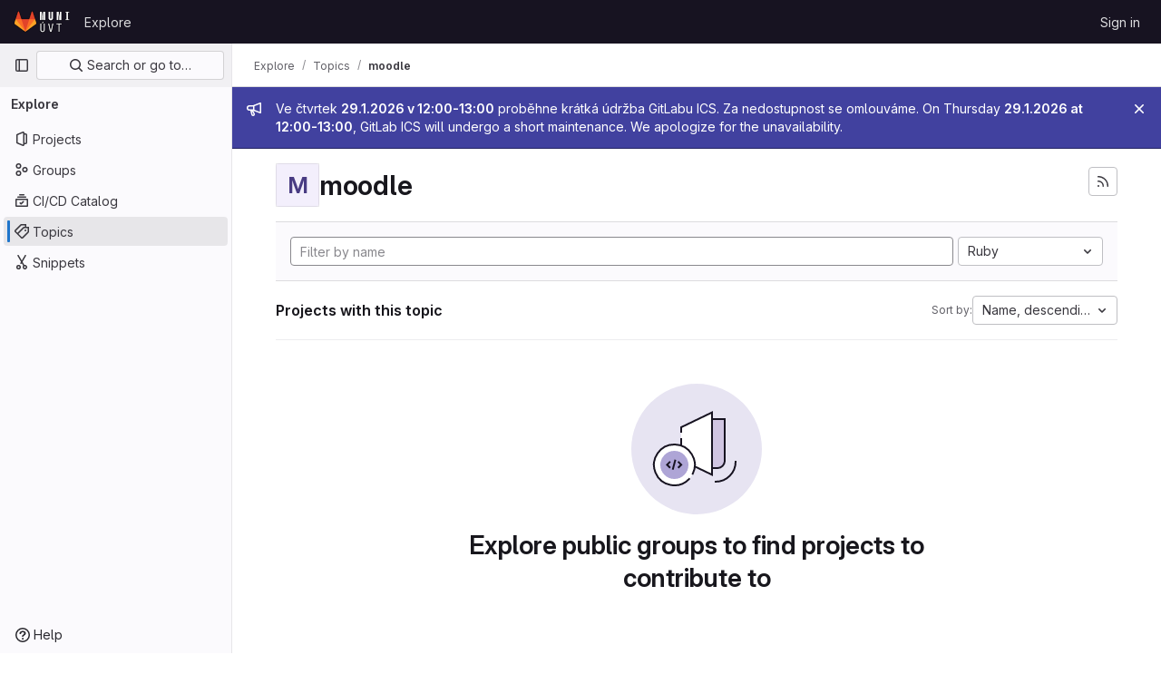

--- FILE ---
content_type: text/html; charset=utf-8
request_url: https://gitlab.ics.muni.cz/explore/projects/topics/moodle?archived=only&language=16&sort=name_desc
body_size: 7993
content:
<!DOCTYPE html>
<html class="gl-light ui-neutral with-top-bar with-header " lang="en">
<head prefix="og: http://ogp.me/ns#">
<meta charset="utf-8">
<meta content="IE=edge" http-equiv="X-UA-Compatible">
<meta content="width=device-width, initial-scale=1" name="viewport">
<title>moodle · Topics · GitLab</title>
<script>
//<![CDATA[
window.gon={};gon.api_version="v4";gon.default_avatar_url="https://gitlab.ics.muni.cz/assets/no_avatar-849f9c04a3a0d0cea2424ae97b27447dc64a7dbfae83c036c45b403392f0e8ba.png";gon.max_file_size=300;gon.asset_host=null;gon.webpack_public_path="/assets/webpack/";gon.relative_url_root="";gon.user_color_mode="gl-light";gon.user_color_scheme="white";gon.markdown_surround_selection=null;gon.markdown_automatic_lists=null;gon.markdown_maintain_indentation=null;gon.math_rendering_limits_enabled=true;gon.recaptcha_api_server_url="https://www.recaptcha.net/recaptcha/api.js";gon.recaptcha_sitekey="";gon.gitlab_url="https://gitlab.ics.muni.cz";gon.promo_url="https://about.gitlab.com";gon.forum_url="https://forum.gitlab.com";gon.docs_url="https://docs.gitlab.com";gon.revision="064b7e40da0";gon.feature_category="groups_and_projects";gon.gitlab_logo="/assets/gitlab_logo-2957169c8ef64c58616a1ac3f4fc626e8a35ce4eb3ed31bb0d873712f2a041a0.png";gon.secure=true;gon.sprite_icons="/assets/icons-1c5c64be5cac11be3138737844272d2ed9228f75fd5b699f6b060bb1c8193ec5.svg";gon.sprite_file_icons="/assets/file_icons/file_icons-88a95467170997d6a4052c781684c8250847147987090747773c1ee27c513c5f.svg";gon.emoji_sprites_css_path="/assets/emoji_sprites-bd26211944b9d072037ec97cb138f1a52cd03ef185cd38b8d1fcc963245199a1.css";gon.emoji_backend_version=4;gon.gridstack_css_path="/assets/lazy_bundles/gridstack-f42069e5c7b1542688660592b48f2cbd86e26b77030efd195d124dbd8fe64434.css";gon.test_env=false;gon.disable_animations=false;gon.suggested_label_colors={"#cc338b":"Magenta-pink","#dc143c":"Crimson","#c21e56":"Rose red","#cd5b45":"Dark coral","#ed9121":"Carrot orange","#eee600":"Titanium yellow","#009966":"Green-cyan","#8fbc8f":"Dark sea green","#6699cc":"Blue-gray","#e6e6fa":"Lavender","#9400d3":"Dark violet","#330066":"Deep violet","#36454f":"Charcoal grey","#808080":"Gray"};gon.first_day_of_week=1;gon.time_display_relative=true;gon.time_display_format=0;gon.ee=true;gon.jh=false;gon.dot_com=false;gon.uf_error_prefix="UF";gon.pat_prefix="";gon.keyboard_shortcuts_enabled=true;gon.diagramsnet_url="https://embed.diagrams.net";gon.features={"uiForOrganizations":false,"organizationSwitching":false,"findAndReplace":false,"removeMonitorMetrics":true,"workItemViewForIssues":true,"mergeRequestDashboard":true,"newProjectCreationForm":false,"workItemsClientSideBoards":false,"glqlWorkItems":false,"duoChatDynamicDimension":true,"advancedContextResolver":true,"vulnerabilityReportTypeScannerFilter":true};gon.roadmap_epics_limit=1000;
//]]>
</script>






<link rel="stylesheet" href="/assets/application-f927e854dc587c829c6b64297a7b622564576c8c28aad69a13a93d47b8cbf3f0.css" />
<link rel="stylesheet" href="/assets/page_bundles/projects-77b5acbb7d6eb36c59bad45176289b071e92899ef00542bd0804cd5de71776ab.css" /><link rel="stylesheet" href="/assets/page_bundles/commit_description-1e2cba4dda3c7b30dd84924809020c569f1308dea51520fe1dd5d4ce31403195.css" /><link rel="stylesheet" href="/assets/page_bundles/work_items-e215c820c2fcf217c48993a02970cc9b73615b383b1759ea74d18973181a4120.css" /><link rel="stylesheet" href="/assets/page_bundles/notes_shared-a4a075916eb03f69149eba8eaf8b8060cdc5a133c37fa9d2aa61ea06604e1104.css" />
<link rel="stylesheet" href="/assets/application_utilities-f77f86f78d4146d4c2c821bc481cee77b897df284886ad189d8dcb1234cb9651.css" />
<link rel="stylesheet" href="/assets/tailwind-2bfbb96d9b341fe2264c79d55ef905781100952ba2e07eb5c33fd04cb7df1075.css" />


<link rel="stylesheet" href="/assets/fonts-fae5d3f79948bd85f18b6513a025f863b19636e85b09a1492907eb4b1bb0557b.css" />
<link rel="stylesheet" href="/assets/highlight/themes/white-7e9780941c55edee1d48480ca33f24b1c095e16e92a50641984a6aad5dba580d.css" />

<script src="/assets/webpack/runtime.7d1a5f44.bundle.js" defer="defer"></script>
<script src="/assets/webpack/main.3b94c895.chunk.js" defer="defer"></script>
<script src="/assets/webpack/tracker.8ea2e93a.chunk.js" defer="defer"></script>
<script>
//<![CDATA[
window.snowplowOptions = {"namespace":"gl","hostname":"gitlab.ics.muni.cz:443","postPath":"/-/collect_events","forceSecureTracker":true,"appId":"gitlab_sm"}

gl = window.gl || {};
gl.snowplowStandardContext = {"schema":"iglu:com.gitlab/gitlab_standard/jsonschema/1-1-7","data":{"environment":"self-managed","source":"gitlab-rails","correlation_id":"01KG2MKE4M42K570XBB6SPC0XY","plan":"ultimate","extra":{},"user_id":null,"global_user_id":null,"user_type":null,"is_gitlab_team_member":null,"namespace_id":null,"ultimate_parent_namespace_id":null,"project_id":null,"feature_enabled_by_namespace_ids":null,"realm":"self-managed","instance_id":"5be813d1-24ab-4323-b69b-92c2e2fd770d","unique_instance_id":"ad0cc75d-4e55-5222-a8c9-bff84e233a4c","host_name":"gitlab.ics.muni.cz","instance_version":"18.2.8","context_generated_at":"2026-01-28T16:47:23.486+01:00"}}
gl.snowplowPseudonymizedPageUrl = "https://gitlab.ics.muni.cz/explore/projects/topics/moodle?archived=masked_archived\u0026language=masked_language\u0026sort=masked_sort";
gl.maskedDefaultReferrerUrl = null;
gl.ga4MeasurementId = 'G-ENFH3X7M5Y';
gl.duoEvents = ["ai_question_category","perform_completion_worker","process_gitlab_duo_question","ai_response_time","click_purchase_seats_button_group_duo_pro_home_page","default_answer","detected_high_comment_temperature","detected_repeated_high_comment_temperature","error_answer","execute_llm_method","finish_duo_workflow_execution","forced_high_temperature_commenting","i_quickactions_q","request_ask_help","request_duo_chat_response","requested_comment_temperature","retry_duo_workflow_execution","start_duo_workflow_execution","submit_gitlab_duo_question","tokens_per_embedding","tokens_per_user_request_prompt","tokens_per_user_request_response"];
gl.onlySendDuoEvents = true;


//]]>
</script>
<link rel="preload" href="/assets/application_utilities-f77f86f78d4146d4c2c821bc481cee77b897df284886ad189d8dcb1234cb9651.css" as="style" type="text/css">
<link rel="preload" href="/assets/application-f927e854dc587c829c6b64297a7b622564576c8c28aad69a13a93d47b8cbf3f0.css" as="style" type="text/css">
<link rel="preload" href="/assets/highlight/themes/white-7e9780941c55edee1d48480ca33f24b1c095e16e92a50641984a6aad5dba580d.css" as="style" type="text/css">




<script src="/assets/webpack/commons-pages.admin.application_settings.service_accounts-pages.groups.analytics.dashboards-pages.gr-e678ee4c.ed252a7c.chunk.js" defer="defer"></script>
<script src="/assets/webpack/commons-pages.search.show-super_sidebar.885730b4.chunk.js" defer="defer"></script>
<script src="/assets/webpack/super_sidebar.75af1bd9.chunk.js" defer="defer"></script>
<script src="/assets/webpack/commons-pages.admin.groups.index-pages.admin.projects.index-pages.dashboard.groups.index-pages.dashb-d18d9104.adb3e36e.chunk.js" defer="defer"></script>
<script src="/assets/webpack/pages.explore.projects.2927abc0.chunk.js" defer="defer"></script>

<meta content="object" property="og:type">
<meta content="GitLab" property="og:site_name">
<meta content="moodle · Topics · GitLab" property="og:title">
<meta content="GitLab ÚVT" property="og:description">
<meta content="https://gitlab.ics.muni.cz/assets/twitter_card-570ddb06edf56a2312253c5872489847a0f385112ddbcd71ccfa1570febab5d2.jpg" property="og:image">
<meta content="64" property="og:image:width">
<meta content="64" property="og:image:height">
<meta content="https://gitlab.ics.muni.cz/explore/projects/topics/moodle?archived=only&amp;language=16&amp;sort=name_desc" property="og:url">
<meta content="summary" property="twitter:card">
<meta content="moodle · Topics · GitLab" property="twitter:title">
<meta content="GitLab ÚVT" property="twitter:description">
<meta content="https://gitlab.ics.muni.cz/assets/twitter_card-570ddb06edf56a2312253c5872489847a0f385112ddbcd71ccfa1570febab5d2.jpg" property="twitter:image">

<meta name="csrf-param" content="authenticity_token" />
<meta name="csrf-token" content="cvLjaHE9seB7-c_0L2rmcumG_R_4yOZ78Rw2UPN0FhuctEU3kFo9AInAwQMYtjMvu39MGbjonLyJguDTiqPPug" />
<meta name="csp-nonce" />
<meta name="action-cable-url" content="/-/cable" />
<link href="/-/manifest.json" rel="manifest">
<link rel="icon" type="image/png" href="/uploads/-/system/appearance/favicon/1/gitlab_favico.png" id="favicon" data-original-href="/uploads/-/system/appearance/favicon/1/gitlab_favico.png" />
<link rel="apple-touch-icon" type="image/x-icon" href="/assets/apple-touch-icon-b049d4bc0dd9626f31db825d61880737befc7835982586d015bded10b4435460.png" />
<link href="/search/opensearch.xml" rel="search" title="Search GitLab" type="application/opensearchdescription+xml">




<meta content="GitLab ÚVT" name="description">
<meta content="#ececef" name="theme-color">
</head>

<body class="tab-width-8 gl-browser-chrome gl-platform-mac body-fixed-scrollbar" data-page="explore:projects:topic">
<div id="js-tooltips-container"></div>
<div id="js-drawer-container"></div>

<script>
//<![CDATA[
gl = window.gl || {};
gl.client = {"isChrome":true,"isMac":true};


//]]>
</script>


<header class="header-logged-out" data-testid="navbar">
<a class="gl-sr-only gl-accessibility" href="#content-body">Skip to content</a>
<div class="container-fluid">
<nav aria-label="Explore GitLab" class="header-logged-out-nav gl-flex gl-gap-3 gl-justify-between">
<div class="gl-flex gl-items-center gl-gap-1">
<span class="gl-sr-only">GitLab</span>
<a title="Homepage" id="logo" class="header-logged-out-logo has-tooltip" aria-label="Homepage" data-track-label="main_navigation" data-track-action="click_gitlab_logo_link" data-track-property="navigation_top" href="/"><img class="brand-header-logo lazy" alt="" data-src="/uploads/-/system/appearance/header_logo/1/logo-square-gitlab.png" src="[data-uri]" />
</a></div>
<ul class="gl-list-none gl-p-0 gl-m-0 gl-flex gl-gap-3 gl-items-center gl-grow">
<li class="header-logged-out-nav-item">
<a class="" href="/explore">Explore</a>
</li>
</ul>
<ul class="gl-list-none gl-p-0 gl-m-0 gl-flex gl-gap-3 gl-items-center gl-justify-end">
<li class="header-logged-out-nav-item">
<a href="/users/sign_in?redirect_to_referer=yes">Sign in</a>
</li>
</ul>
</nav>
</div>
</header>

<div class="layout-page page-with-super-sidebar">
<aside class="js-super-sidebar super-sidebar super-sidebar-loading" data-command-palette="{}" data-force-desktop-expanded-sidebar="" data-is-saas="false" data-root-path="/" data-sidebar="{&quot;is_logged_in&quot;:false,&quot;compare_plans_url&quot;:&quot;https://about.gitlab.com/pricing&quot;,&quot;context_switcher_links&quot;:[{&quot;title&quot;:&quot;Explore&quot;,&quot;link&quot;:&quot;/explore&quot;,&quot;icon&quot;:&quot;compass&quot;}],&quot;current_menu_items&quot;:[{&quot;id&quot;:&quot;projects_menu&quot;,&quot;title&quot;:&quot;Projects&quot;,&quot;icon&quot;:&quot;project&quot;,&quot;avatar_shape&quot;:&quot;rect&quot;,&quot;link&quot;:&quot;/explore/projects/starred&quot;,&quot;is_active&quot;:false,&quot;items&quot;:[],&quot;separated&quot;:false},{&quot;id&quot;:&quot;groups_menu&quot;,&quot;title&quot;:&quot;Groups&quot;,&quot;icon&quot;:&quot;group&quot;,&quot;avatar_shape&quot;:&quot;rect&quot;,&quot;link&quot;:&quot;/explore/groups&quot;,&quot;is_active&quot;:false,&quot;items&quot;:[],&quot;separated&quot;:false},{&quot;id&quot;:&quot;catalog_menu&quot;,&quot;title&quot;:&quot;CI/CD Catalog&quot;,&quot;icon&quot;:&quot;catalog-checkmark&quot;,&quot;avatar_shape&quot;:&quot;rect&quot;,&quot;link&quot;:&quot;/explore/catalog&quot;,&quot;is_active&quot;:false,&quot;items&quot;:[],&quot;separated&quot;:false},{&quot;id&quot;:&quot;topics_menu&quot;,&quot;title&quot;:&quot;Topics&quot;,&quot;icon&quot;:&quot;labels&quot;,&quot;avatar_shape&quot;:&quot;rect&quot;,&quot;link&quot;:&quot;/explore/projects/topics&quot;,&quot;is_active&quot;:true,&quot;items&quot;:[],&quot;separated&quot;:false},{&quot;id&quot;:&quot;snippets_menu&quot;,&quot;title&quot;:&quot;Snippets&quot;,&quot;icon&quot;:&quot;snippet&quot;,&quot;avatar_shape&quot;:&quot;rect&quot;,&quot;link&quot;:&quot;/explore/snippets&quot;,&quot;is_active&quot;:false,&quot;items&quot;:[],&quot;separated&quot;:false}],&quot;current_context_header&quot;:&quot;Explore&quot;,&quot;support_path&quot;:&quot;https://about.gitlab.com/get-help/&quot;,&quot;docs_path&quot;:&quot;/help/docs&quot;,&quot;display_whats_new&quot;:false,&quot;show_version_check&quot;:null,&quot;search&quot;:{&quot;search_path&quot;:&quot;/search&quot;,&quot;issues_path&quot;:&quot;/dashboard/issues&quot;,&quot;mr_path&quot;:&quot;/dashboard/merge_requests&quot;,&quot;autocomplete_path&quot;:&quot;/search/autocomplete&quot;,&quot;settings_path&quot;:&quot;/search/settings&quot;,&quot;search_context&quot;:{&quot;for_snippets&quot;:null}},&quot;panel_type&quot;:&quot;explore&quot;,&quot;shortcut_links&quot;:[{&quot;title&quot;:&quot;Snippets&quot;,&quot;href&quot;:&quot;/explore/snippets&quot;,&quot;css_class&quot;:&quot;dashboard-shortcuts-snippets&quot;},{&quot;title&quot;:&quot;Groups&quot;,&quot;href&quot;:&quot;/explore/groups&quot;,&quot;css_class&quot;:&quot;dashboard-shortcuts-groups&quot;},{&quot;title&quot;:&quot;Projects&quot;,&quot;href&quot;:&quot;/explore/projects/starred&quot;,&quot;css_class&quot;:&quot;dashboard-shortcuts-projects&quot;}],&quot;terms&quot;:null}"></aside>


<div class="content-wrapper">
<div class="broadcast-wrapper">

<div class="gl-broadcast-message banner js-broadcast-notification-352 indigo" data-broadcast-banner data-testid="banner-broadcast-message" role="alert">
<div class="gl-broadcast-message-content">
<div class="gl-broadcast-message-icon">
<svg class="s16" data-testid="bullhorn-icon"><use href="/assets/icons-1c5c64be5cac11be3138737844272d2ed9228f75fd5b699f6b060bb1c8193ec5.svg#bullhorn"></use></svg>
</div>
<div class="gl-broadcast-message-text">
<h2 class="gl-sr-only">Admin message</h2>
<p>Ve čtvrtek <strong>29.1.2026 v 12:00-13:00</strong> proběhne krátká údržba GitLabu ICS. Za nedostupnost se omlouváme. On Thursday <strong>29.1.2026 at 12:00-13:00</strong>, GitLab ICS will undergo a short maintenance. We apologize for the unavailability.</p>
</div>
</div>
<button class="gl-button btn btn-icon btn-sm btn-default btn-default-tertiary gl-broadcast-message-dismiss js-dismiss-current-broadcast-notification" aria-label="Close" data-id="352" data-expire-date="2026-01-29T13:00:58+01:00" data-cookie-key="hide_broadcast_message_352" type="button"><svg class="s16 gl-icon gl-button-icon " data-testid="close-icon"><use href="/assets/icons-1c5c64be5cac11be3138737844272d2ed9228f75fd5b699f6b060bb1c8193ec5.svg#close"></use></svg>

</button>
</div>




</div>
<div class="alert-wrapper alert-wrapper-top-space gl-flex gl-flex-col gl-gap-3 container-fluid container-limited">
























</div>
<div class="top-bar-fixed container-fluid" data-testid="top-bar">
<div class="top-bar-container gl-flex gl-items-center gl-gap-2">
<div class="gl-grow gl-basis-0 gl-flex gl-items-center gl-justify-start gl-gap-3">
<button class="gl-button btn btn-icon btn-md btn-default btn-default-tertiary js-super-sidebar-toggle-expand super-sidebar-toggle -gl-ml-3" aria-controls="super-sidebar" aria-expanded="false" aria-label="Primary navigation sidebar" type="button"><svg class="s16 gl-icon gl-button-icon " data-testid="sidebar-icon"><use href="/assets/icons-1c5c64be5cac11be3138737844272d2ed9228f75fd5b699f6b060bb1c8193ec5.svg#sidebar"></use></svg>

</button>
<script type="application/ld+json">
{"@context":"https://schema.org","@type":"BreadcrumbList","itemListElement":[{"@type":"ListItem","position":1,"name":"Explore","item":"https://gitlab.ics.muni.cz/explore"},{"@type":"ListItem","position":2,"name":"Topics","item":"https://gitlab.ics.muni.cz/explore/projects/topics"},{"@type":"ListItem","position":3,"name":"moodle","item":"https://gitlab.ics.muni.cz/explore/projects/topics/moodle?archived=only\u0026language=16\u0026sort=name_desc"}]}


</script>
<div data-testid="breadcrumb-links" id="js-vue-page-breadcrumbs-wrapper">
<div data-breadcrumbs-json="[{&quot;text&quot;:&quot;Explore&quot;,&quot;href&quot;:&quot;/explore&quot;,&quot;avatarPath&quot;:null},{&quot;text&quot;:&quot;Topics&quot;,&quot;href&quot;:&quot;/explore/projects/topics&quot;,&quot;avatarPath&quot;:null},{&quot;text&quot;:&quot;moodle&quot;,&quot;href&quot;:&quot;/explore/projects/topics/moodle?archived=only\u0026language=16\u0026sort=name_desc&quot;,&quot;avatarPath&quot;:null}]" id="js-vue-page-breadcrumbs"></div>
<div id="js-injected-page-breadcrumbs"></div>
<div id="js-page-breadcrumbs-extra"></div>
</div>


</div>
</div>
</div>

<div class="container-fluid container-limited ">
<main class="content" id="content-body">
<div class="flash-container flash-container-page sticky" data-testid="flash-container">
<div id="js-global-alerts"></div>
</div>





<div class="container-fluid container-limited">
<header class="gl-flex gl-flex-wrap gl-items-center gl-justify-between gl-gap-y-3 gl-my-5">
<div class="gl-flex gl-flex-wrap md:gl-flex-nowrap gl-justify-between gl-gap-x-5 gl-gap-y-3 gl-w-full">
<h1 class="gl-heading-1 !gl-m-0" data-testid="page-heading">
<div class="gl-flex gl-items-center gl-gap-3">
<div alt="" class="gl-avatar gl-avatar-s48  !gl-rounded-base gl-avatar-identicon gl-avatar-identicon-bg3">
M
</div>

moodle
</div>

</h1>
<div class="page-heading-actions gl-self-start md:gl-mt-1 lg:gl-mt-2 gl-flex gl-flex-wrap gl-items-center gl-gap-3 gl-w-full sm:gl-w-auto gl-shrink-0" data-testid="page-heading-actions">
<a title="Subscribe to the new projects feed" aria-label="Subscribe to the new projects feed" class="gl-button btn btn-icon btn-md btn-default gl-inline-flex has-tooltip" href="/explore/projects/topics/moodle.atom"><svg class="s16 gl-icon gl-button-icon " data-testid="rss-icon"><use href="/assets/icons-1c5c64be5cac11be3138737844272d2ed9228f75fd5b699f6b060bb1c8193ec5.svg#rss"></use></svg>

</a>

</div>
</div>
</header>
</div>
<div class="container-fluid container-limited">
<div class="top-area gl-p-5 gl-justify-between gl-bg-subtle gl-border-t">
<div class="nav-controls gl-w-full">
<form class="project-filter-form !gl-flex gl-flex-wrap gl-w-full gl-gap-3" data-testid="project-filter-form-container" id="project-filter-form" action="/explore/projects/topics/moodle?archived=only&amp;language=16&amp;sort=name_desc" accept-charset="UTF-8" method="get"><input type="search" name="name" id="project-filter-form-field" placeholder="Filter by name" class="project-filter-form-field form-control input-short js-projects-list-filter !gl-m-0 gl-grow-[99]" spellcheck="false" />
<input type="hidden" name="sort" id="sort" value="name_desc" autocomplete="off" />
<input type="hidden" name="archived" id="archived" value="only" autocomplete="off" />
<input type="hidden" name="language" id="language" value="16" autocomplete="off" />
<div class="dropdown !gl-m-0 gl-grow">
<button class="dropdown-menu-toggle " type="button" data-toggle="dropdown" data-testid="project-language-dropdown"><span class="dropdown-toggle-text ">Ruby</span><svg class="s16 dropdown-menu-toggle-icon" data-testid="chevron-down-icon"><use href="/assets/icons-1c5c64be5cac11be3138737844272d2ed9228f75fd5b699f6b060bb1c8193ec5.svg#chevron-down"></use></svg></button>
<ul class="dropdown-menu dropdown-menu-right dropdown-menu-selectable">
<li>
<a href="/explore/projects/topics/moodle?archived=only&amp;sort=name_desc">Any</a>
</li>
<li>
<a class="" href="/explore/projects/topics/moodle?archived=only&amp;language=22&amp;sort=name_desc">Batchfile
</a></li>
<li>
<a class="" href="/explore/projects/topics/moodle?archived=only&amp;language=5&amp;sort=name_desc">C
</a></li>
<li>
<a class="" href="/explore/projects/topics/moodle?archived=only&amp;language=21&amp;sort=name_desc">C#
</a></li>
<li>
<a class="" href="/explore/projects/topics/moodle?archived=only&amp;language=1&amp;sort=name_desc">C++
</a></li>
<li>
<a class="" href="/explore/projects/topics/moodle?archived=only&amp;language=8&amp;sort=name_desc">CSS
</a></li>
<li>
<a class="" href="/explore/projects/topics/moodle?archived=only&amp;language=51&amp;sort=name_desc">Dockerfile
</a></li>
<li>
<a class="" href="/explore/projects/topics/moodle?archived=only&amp;language=54&amp;sort=name_desc">HCL
</a></li>
<li>
<a class="" href="/explore/projects/topics/moodle?archived=only&amp;language=6&amp;sort=name_desc">HTML
</a></li>
<li>
<a class="" href="/explore/projects/topics/moodle?archived=only&amp;language=9&amp;sort=name_desc">Java
</a></li>
<li>
<a class="" href="/explore/projects/topics/moodle?archived=only&amp;language=10&amp;sort=name_desc">JavaScript
</a></li>
<li>
<a class="" href="/explore/projects/topics/moodle?archived=only&amp;language=130&amp;sort=name_desc">Jinja
</a></li>
<li>
<a class="" href="/explore/projects/topics/moodle?archived=only&amp;language=40&amp;sort=name_desc">Jupyter Notebook
</a></li>
<li>
<a class="" href="/explore/projects/topics/moodle?archived=only&amp;language=20&amp;sort=name_desc">Makefile
</a></li>
<li>
<a class="" href="/explore/projects/topics/moodle?archived=only&amp;language=27&amp;sort=name_desc">Perl
</a></li>
<li>
<a class="" href="/explore/projects/topics/moodle?archived=only&amp;language=13&amp;sort=name_desc">PHP
</a></li>
<li>
<a class="" href="/explore/projects/topics/moodle?archived=only&amp;language=12&amp;sort=name_desc">PowerShell
</a></li>
<li>
<a class="" href="/explore/projects/topics/moodle?archived=only&amp;language=2&amp;sort=name_desc">Python
</a></li>
<li>
<a class="" href="/explore/projects/topics/moodle?archived=only&amp;language=49&amp;sort=name_desc">R
</a></li>
<li>
<a class="is-active" href="/explore/projects/topics/moodle?archived=only&amp;language=16&amp;sort=name_desc">Ruby
</a></li>
<li>
<a class="" href="/explore/projects/topics/moodle?archived=only&amp;language=75&amp;sort=name_desc">SCSS
</a></li>
<li>
<a class="" href="/explore/projects/topics/moodle?archived=only&amp;language=4&amp;sort=name_desc">Shell
</a></li>
<li>
<a class="" href="/explore/projects/topics/moodle?archived=only&amp;language=42&amp;sort=name_desc">Smarty
</a></li>
<li>
<a class="" href="/explore/projects/topics/moodle?archived=only&amp;language=29&amp;sort=name_desc">TeX
</a></li>
<li>
<a class="" href="/explore/projects/topics/moodle?archived=only&amp;language=206&amp;sort=name_desc">TSX
</a></li>
<li>
<a class="" href="/explore/projects/topics/moodle?archived=only&amp;language=14&amp;sort=name_desc">TypeScript
</a></li>
</ul>
</div>
<input type="submit" name="commit" class="!gl-hidden" data-disable-with="" />

</form>

</div>
</div>
<div class="gl-flex gl-flex-wrap gl-gap-3 gl-justify-between gl-items-center gl-py-5 gl-w-full gl-border-b gl-border-b-subtle">
<h2 class="gl-heading-4 gl-m-0">Projects with this topic</h2>
<div class="dropdown js-project-filter-dropdown-wrap gl-inline-flex gl-items-center gl-gap-3 !gl-m-0">
<span class="gl-text-sm gl-text-subtle gl-shrink-0">Sort by:</span>
<button class="dropdown-menu-toggle " id="sort-projects-dropdown" type="button" data-toggle="dropdown" data-display="static"><span class="dropdown-toggle-text ">Name, descending</span><svg class="s16 dropdown-menu-toggle-icon" data-testid="chevron-down-icon"><use href="/assets/icons-1c5c64be5cac11be3138737844272d2ed9228f75fd5b699f6b060bb1c8193ec5.svg#chevron-down"></use></svg></button>
<ul class="dropdown-menu dropdown-menu-right dropdown-menu-selectable">
<li class="dropdown-header">
Sort by
</li>
<li>
<a href="/explore/projects/topics/moodle?archived=only&amp;language=16&amp;sort=latest_activity_desc">Updated date
</a></li>
<li>
<a href="/explore/projects/topics/moodle?archived=only&amp;language=16&amp;sort=created_desc">Last created
</a></li>
<li>
<a href="/explore/projects/topics/moodle?archived=only&amp;language=16&amp;sort=name_asc">Name
</a></li>
<li>
<a class="is-active" href="/explore/projects/topics/moodle?archived=only&amp;language=16&amp;sort=name_desc">Name, descending
</a></li>
<li>
<a href="/explore/projects/topics/moodle?archived=only&amp;language=16&amp;sort=stars_desc">Most stars
</a></li>
<li>
<a href="/explore/projects/topics/moodle?archived=only&amp;language=16&amp;sort=latest_activity_asc">Oldest updated
</a></li>
<li>
<a href="/explore/projects/topics/moodle?archived=only&amp;language=16&amp;sort=created_asc">Oldest created
</a></li>
<li class="divider"></li>
<li>
<a href="/explore/projects/topics/moodle?language=16&amp;sort=name_desc">Hide archived projects
</a></li>
<li>
<a href="/explore/projects/topics/moodle?archived=true&amp;language=16&amp;sort=name_desc">Show archived projects
</a></li>
<li>
<a class="is-active" href="/explore/projects/topics/moodle?archived=only&amp;language=16&amp;sort=name_desc">Show archived projects only
</a></li>
</ul>
</div>

</div>
<div class="js-projects-list-holder" data-testid="projects-list">
<div class="nothing-here-block">
<section class="gl-flex gl-empty-state gl-text-center gl-flex-col">
<div class="gl-max-w-full">
<img alt="" class="gl-dark-invert-keep-hue" src="/assets/illustrations/empty-state/empty-projects-md-37ca8dc8abe738fc1b534aa4c8978d500e7f5ee43de607299027a6628aa05c8e.svg" />
</div>
<div class="gl-empty-state-content gl-mx-auto gl-my-0 gl-m-auto gl-p-5">
<h1 class="gl-text-size-h-display gl-leading-36 gl-mt-0 gl-mb-0 h4">
Explore public groups to find projects to contribute to
</h1>
</div>
</section>

</div>

</div>


</div>

</main>
</div>


</div>
</div>


<script>
//<![CDATA[
if ('loading' in HTMLImageElement.prototype) {
  document.querySelectorAll('img.lazy').forEach(img => {
    img.loading = 'lazy';
    let imgUrl = img.dataset.src;
    // Only adding width + height for avatars for now
    if (imgUrl.indexOf('/avatar/') > -1 && imgUrl.indexOf('?') === -1) {
      const targetWidth = img.getAttribute('width') || img.width;
      imgUrl += `?width=${targetWidth}`;
    }
    img.src = imgUrl;
    img.removeAttribute('data-src');
    img.classList.remove('lazy');
    img.classList.add('js-lazy-loaded');
    img.dataset.testid = 'js-lazy-loaded-content';
  });
}

//]]>
</script>
<script>
//<![CDATA[
gl = window.gl || {};
gl.experiments = {};


//]]>
</script>

</body>
</html>

